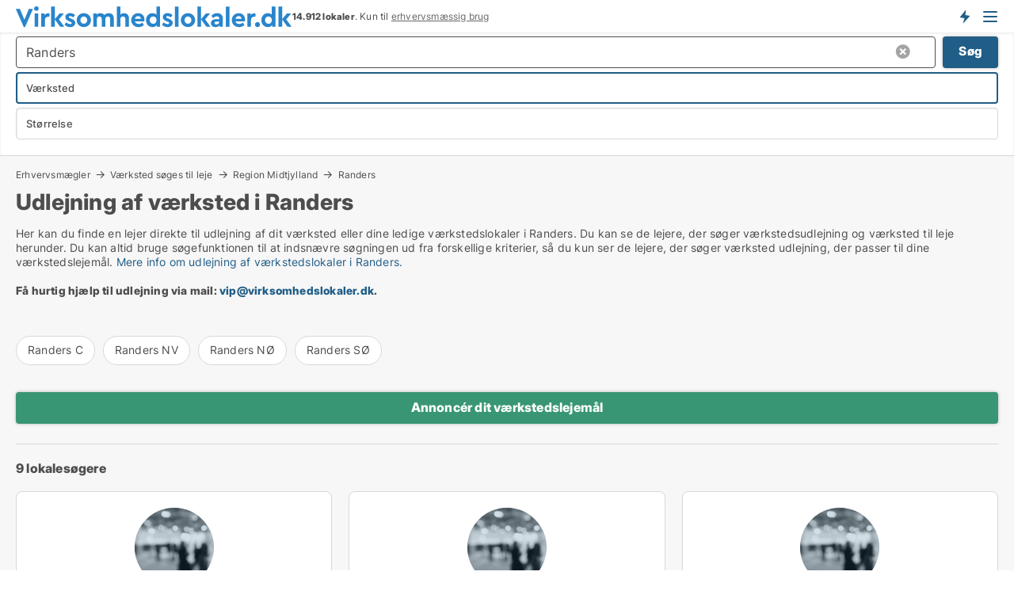

--- FILE ---
content_type: text/html; charset=utf-8
request_url: https://www.virksomhedslokaler.dk/erhvervsmaegler/vaerkstedslokaler/randers?campid=synd-vaerkstedudlejes-randers
body_size: 16118
content:
<!doctype html>
<html lang="da" prefix="og:http://ogp.me/ns#">
<head>
    
<meta charset="UTF-8" />

    <title>Udlejning af værksted i Randers</title>
        <meta name="description" content="Udlejning af værksted. Find en lejer til dine ledige værkstedslokaler i Randers her. Du kan se de lejere, der søger værksted til leje herunder og kontakte dem direkte!" />
        <meta property="fb:app_id" content="1651336384902009" />
        <meta property="og:type" content="website" />
        <meta property="og:image" content="https://www.virksomhedslokaler.dk/media/lvdbre4f/microsoftteams-image.png" />
        <meta property="og:image:secure_url" content="https://www.virksomhedslokaler.dk/media/lvdbre4f/microsoftteams-image.png" />
        <meta property="og:image:alt" content="https://www.virksomhedslokaler.dk/media/lvdbre4f/microsoftteams-image.png" />
        <meta property="og:image:width" content="640" />
        <meta property="og:image:height" content="480" />
        <meta property="og:url" content="https://www.virksomhedslokaler.dk/erhvervsmaegler/vaerkstedslokaler/randers" />
        <meta property="og:title" content="Udlejning af værksted i Randers" />
        <meta property="og:description" content="Udlejning af værksted. Find en lejer til dine ledige værkstedslokaler i Randers her. Du kan se de lejere, der søger værksted til leje herunder og kontakte dem direkte!" />


<link rel="canonical" href="https://www.virksomhedslokaler.dk/erhvervsmaegler/vaerkstedslokaler/randers" />

    <meta name="viewport" content="width=device-width, initial-scale=1, maximum-scale=1" />
    <link rel="shortcut icon" href="/images/favicons/favicon-v.svg" type="image/svg+xml" />

    <link rel="stylesheet" type="text/css" href="/css/Fonts.css?v=l5amzXL23WsuXcoOJpQ2lKe_ukE" />


<link rel="stylesheet" href="/bundles/css/styles.css?v=iaqk8-omr6hC0LYaPyJko_J4MtU" />
<link rel="stylesheet" href="/bundles/css/ie.css?v=eF1J9FJDcBT87G3Du73rGx8U7ws" />

    <link rel="stylesheet" type="text/css" href="/css/Print.css?v=5Dp4GpRlusuVRwtK5iQofvCXFe0" media="print" />
<script>
    window.dataLayer = window.dataLayer || [];
    function gtag() { dataLayer.push(arguments); }
    gtag('consent', 'default', {
        'ad_user_data': 'denied',
        'ad_personalization': 'denied',
        'ad_storage': 'denied',
        'analytics_storage': 'denied'
    });
    gtag('js', new Date());
    gtag('config', 'G-7T8QJMMX4Z');
</script>


<script type="application/ld+json">
{
  "@context": "https://schema.org",
  "@type": "FAQPage",
  "mainEntity": [
    {
      "@type": "Question",
      "acceptedAnswer": {
        "@type": "Answer",
        "text": "Du kan foretage udlejning alle typer erhverv i Randers på Virksomhedslokaler.dk: <a href=\"https://www.virksomhedslokaler.dk/udlejning-af-lokaler/kontorlokaler\">Kontor</a>, <a href=\"https://www.virksomhedslokaler.dk/udlejning-af-lokaler/lagerlokaler\">lager</a>, <a href=\"https://www.virksomhedslokaler.dk/udlejning-af-lokaler/butikslokaler\">butik</a>, <a href=\"https://www.virksomhedslokaler.dk/udlejning-af-lokaler/vaerkstedslokaler\">værksted</a>, <a href=\"https://www.virksomhedslokaler.dk/udlejning-af-lokaler/kliniklokaler\">klinik</a>, <a href=\"https://www.virksomhedslokaler.dk/udlejning-af-lokaler/kontorfaellesskaber\">kontorfællesskab</a> mv. Du kan se de virksomheder der <a href=\"https://www.virksomhedslokaler.dk/udlejning-af-lokaler/randers\">søger lokaler i Randers lige nu på listen herover. <a href=\"https://www.virksomhedslokaler.dk/opret-lokaleannonce\">Klik her for at oprette en annonce for dine erhvervslokaler</a>."
      },
      "name": "Hvilke typer af lokaler kan jeg udleje i Randers?"
    },
    {
      "@type": "Question",
      "acceptedAnswer": {
        "@type": "Answer",
        "text": "Ved udlejning af værksted i Randers er der en række faktorer som du skal være opmærksom på, herunder om du skal bruge erhvervsmægler, udleje via administrator, eller udleje lokalerne selv. Læs mere i guiden til udlejning af ledige lokaler herunder."
      },
      "name": "Hvordan foretager jeg erhvervsudlejning af værksted i Randers?"
    },
    {
      "@type": "Question",
      "acceptedAnswer": {
        "@type": "Answer",
        "text": "De fleste ejendomsselskaber og private udlejere står selv for udlejning af deres ledige lokaler, da det er ganske let. Hvis du vælger at udleje  værksted i Randers uden at bruge erhvervsmægler, er det vigtigt at din lejekontrakt overholder alle regler for erhvervsudlejning, som er beskrevet i erhvervslejeloven (lejeloven for virksomheder). Hvis dine erhvervslejemål udlejes gennem en administrator, kan de sikkert hjælpe med kontrakten. Læs mere i guiden til udlejning af ledige lokaler herunder."
      },
      "name": "Kan jeg udleje værksted i Randers uden en erhvervsmægler?"
    },
    {
      "@type": "Question",
      "acceptedAnswer": {
        "@type": "Answer",
        "text": "Du kan annoncere værksted til leje gratis på Virksomhedslokaler.dk. <a href=\"https://www.virksomhedslokaler.dk/opret-lokaleannonce\">Klik her for at oprette en annonce for dine ledige lokaler</a>. På listen herover kan du se virksomheder der søger udlejning af værksted i Randers lige nu. Klik på overskriften ud for hver virksomhed for at læse mere om hvad de søger."
      },
      "name": "Hvordan kan jeg markedsføre udlejning af værksted i Randers?"
    }
  ]
}
</script>
</head>
<body class="new-popup-layout">
    
    

<header id="header">
    <section>
<a href="https://www.virksomhedslokaler.dk/" class="logo">
                    <img alt="Ledige erhvervslejemål - find dem på Virksomhedslokaler.dk" title="Ledige erhvervslejemål - find dem på Virksomhedslokaler.dk" src="/media/1002/virksomhedslokaler_logo_349x27.svg"  />
                    
                </a>            <div class="post-logo">
                    <ul class="info" id="presentation_info" data-separator="." data-animate="false">
                        <li><span class="show-desktop"><b>14.912</b> lokaler lige nu på <a class="tos-info" href="javascript:void(0)" popup-content-id="6177" data-anchor="tos_mails" style="text-decoration:underline;"><strong>Danmarks store portal for erhvervsudlejning</strong></a></span><span class="show-mobile"><b>14.912 lokaler</b>. Kun til <a class="tos-info" href="javascript:void(0)" popup-content-id="6177" data-anchor="tos_mails" style="text-decoration:underline;">erhvervsmæssig brug</a></span></li>
                    </ul>


            </div>
            <div class="logo-btns">
                <a id="special_product_button" class="special-product-button" onclick="ShowPreAuthPopup('HeaderSpecialButton', 'Popup_FrequencyUserCreation', '', false, '', '');">Få besked om nye lokaler!</a>

                <div class="notification-buttons show-mobile">
                    
<a data-action="user-notifications" data-api="UserNotificationPopup" data-type="Default" class="notification-counter" style="display:none;"
   data-text="Nye lokaler" data-empty-text="Lokaler der passer til din agent">
    <label data-action="label"></label>
    <span class="counter" data-action="counter"></span>
</a>
                </div>


                    <a class="show-menu-button" onclick="ToggleMenu();"></a>
            </div>
        <div id="slide_nav" class="mobile-navi"></div>
    </section>
        <nav>
                <div  data-single-line="">
                    <aside>
<span><a class="show-desktop regular with-nested" onmouseover="this.prevFontColor=this.style.color;this.style.color='#f5870b'" onmouseout="this.style.color=this.prevFontColor" href="https://www.virksomhedslokaler.dk/om-virksomhedslokalerdk">Om Virksomhedslokaler.dk</a><ul class="nested-links"><li><a class="regular" href="https://www.virksomhedslokaler.dk/kontakt">Kontakt os</a></li><li><a class="regular" href="https://www.virksomhedslokaler.dk/medieomtale">Medieomtale</a></li></ul></span><span><a class="bold with-nested" onmouseover="this.prevFontColor=this.style.color;this.style.color='#f5870b'" onmouseout="this.style.color=this.prevFontColor" href="/erhvervslejemaal">Find erhvervslejemål</a><ul class="nested-links"><li><a class="regular" href="https://www.virksomhedslokaler.dk/leje/butikslokaler">Butik til leje</a></li><li><a class="regular" href="https://www.virksomhedslokaler.dk/leje/kontorlokaler">Kontor til leje</a></li><li><a class="regular" href="https://www.virksomhedslokaler.dk/leje/lagerlokaler">Lager til leje</a></li><li><a class="regular" href="https://www.virksomhedslokaler.dk/leje/kontorhoteller">Kontorhotel</a></li><li><a class="regular" href="https://www.virksomhedslokaler.dk/leje/kontorfaellesskaber">Kontorfællesskab</a></li><li><a class="regular" href="https://www.virksomhedslokaler.dk/leje/kliniklokaler">Klinik til leje</a></li><li><a class="regular" href="https://www.virksomhedslokaler.dk/leje/vaerkstedslokaler">Værksted til leje</a></li><li><a class="regular" href="https://www.virksomhedslokaler.dk/leje/restaurantlokaler">Restaurant til leje</a></li><li><a class="regular" href="https://www.virksomhedslokaler.dk/leje/showrooms">Showroom</a></li></ul></span><span><a class="bold with-nested" onmouseover="this.prevFontColor=this.style.color;this.style.color='#f5870b'" onmouseout="this.style.color=this.prevFontColor" href="/erhvervsmaegler">Find lejer</a><ul class="nested-links"><li><a class="regular" href="https://www.virksomhedslokaler.dk/erhvervsmaegler/kontorlokaler">Udlejning af kontor</a></li><li><a class="regular" href="https://www.virksomhedslokaler.dk/erhvervsmaegler/butikslokaler">Udlejning af butik</a></li><li><a class="regular" href="https://www.virksomhedslokaler.dk/erhvervsmaegler/lagerlokaler">Udlejning af lager</a></li><li><a class="regular" href="https://www.virksomhedslokaler.dk/erhvervsmaegler/butikslokaler">Udlejning af klinik</a></li><li><a class="regular" href="https://www.virksomhedslokaler.dk/erhvervsmaegler/showrooms">Udlejning af showroom</a></li><li><a class="regular" href="https://www.virksomhedslokaler.dk/erhvervsmaegler/restaurantlokaler">Udlejning af restaurant</a></li><li><a class="regular" href="https://www.virksomhedslokaler.dk/erhvervsmaegler/vaerkstedslokaler">Udlejning af værksted</a></li></ul></span><span><a class="regular with-nested" onmouseover="this.prevFontColor=this.style.color;this.style.color='#f5870b'" onmouseout="this.style.color=this.prevFontColor" href="https://www.virksomhedslokaler.dk/viden-om">Viden om</a><ul class="nested-links"><li><a class="regular" href="https://www.virksomhedslokaler.dk/erhvervslokaler-spoergsmaal-svar">Spørgsmål og svar om erhvervslokaler</a></li><li><a class="regular" href="https://www.virksomhedslokaler.dk/blogs">Blog</a></li><li><a class="regular" href="https://www.virksomhedslokaler.dk/nyheder">Nyheder</a></li><li><a class="regular" href="https://www.virksomhedslokaler.dk/ejendomsleksikon">Ejendomsleksikon</a></li></ul></span><span><a class="bold with-nested" onmouseover="this.prevFontColor=this.style.color;this.style.color='#f5870b'" onmouseout="this.style.color=this.prevFontColor" href="https://www.virksomhedslokaler.dk/ejendoms-statistik">Data om erhvervslejemål</a><ul class="nested-links"><li><a class="regular" href="https://www.virksomhedslokaler.dk/ejendoms-statistik/lokaler-udvikling">Udviklingen i udbudte lokaler</a></li><li><a class="regular" href="https://www.virksomhedslokaler.dk/ejendoms-statistik/nye-lokaler-udvikling">Udviklingen i nye udbudte lokaler</a></li><li><a class="regular" href="https://www.virksomhedslokaler.dk/ejendoms-statistik/udlejede-lokaler-udvikling">Udviklingen i udlejede lokaler</a></li></ul></span>                        
                    </aside>
                    <aside>
<a class="show-desktop regular" onmouseover="this.prevFontColor=this.style.color;this.style.color='#f5870b'" onmouseout="this.style.color=this.prevFontColor" href="https://www.virksomhedslokaler.dk/create-user-profile">Opret</a><a class="show-mobile bold" onmouseover="this.prevFontColor=this.style.color;this.style.color='#f5870b'" onmouseout="this.style.color=this.prevFontColor" href="https://www.virksomhedslokaler.dk/create-user-profile">Sign up</a><a class="button orange regular plus" onmouseover="this.prevFontColor=this.style.color;this.style.color='#f5870b'" onmouseout="this.style.color=this.prevFontColor" href="https://www.virksomhedslokaler.dk/opret-lokaleannonce">Opret annonce</a>                                <a class="login show-desktop" href="javascript:ShowLoginPopup()">Log ind</a>
                    </aside>
                </div>
        </nav>
    
</header>


    <main id="layout" class=" no-side-bar">
        <div id="container">
            <div id="mainContent">
                
        <h2 class="breadcrumb head empty"></h2>

                <div class="content page-content" id="page_data">
                    
                    





    <div id="page_control" class="page-control">
        

<div class="search-results">
    <div class="top-section" data-extra-top-content="1">
<div class="breadcrumb head" id="simple_bread_crumb"><a href="/erhvervsmaegler" onclick="ClearSearch()" oncontextmenu="ClearSearch()">Erhvervsmægler</a><a href="/erhvervsmaegler/vaerkstedslokaler" onclick="ClearSearch()" oncontextmenu="ClearSearch()">Værksted søges til leje</a><a href="/erhvervsmaegler/vaerkstedslokaler/region-midtjylland" class="Værksted til leje i Region Midtjylland" onclick="ClearSearch()" oncontextmenu="ClearSearch()">Region Midtjylland</a><a href="/erhvervsmaegler/vaerkstedslokaler/randers" class="Værksted til leje i Randers" onclick="ClearSearch()" oncontextmenu="ClearSearch()">Randers</a></div><script type="application/ld+json">
    {
      "@context": "https://schema.org",
      "@type": "BreadcrumbList",
      "itemListElement": [{
        "@type": "ListItem",
        "position": 1,
        "name": "Erhvervsmægler",
        "item": "https://www.virksomhedslokaler.dk/erhvervsmaegler"
      },{
        "@type": "ListItem",
        "position": 2,
        "name": "Værksted søges til leje",
        "item": "https://www.virksomhedslokaler.dk/erhvervsmaegler/vaerkstedslokaler"
      },{
        "@type": "ListItem",
        "position": 3,
        "name": "Region Midtjylland",
        "item": "https://www.virksomhedslokaler.dk/erhvervsmaegler/vaerkstedslokaler/region-midtjylland"
      },{
        "@type": "ListItem",
        "position": 4,
        "name": "Randers",
        "item": "https://www.virksomhedslokaler.dk/erhvervsmaegler/vaerkstedslokaler/randers"
      }]
    }
    </script><h1>Udlejning af værksted i Randers</h1>
        <div class="seo-content">
            <p>Her kan du finde en lejer direkte til udlejning af dit værksted eller dine ledige værkstedslokaler i Randers. Du kan se de lejere, der søger værkstedsudlejning og værksted til leje herunder. Du kan altid bruge søgefunktionen til at indsnævre søgningen ud fra forskellige kriterier, så du kun ser de lejere, der søger værksted udlejning, der passer til dine værkstedslejemål. <a href="#moreinfo" data-anchor="#moreinfo">Mere info om udlejning af værkstedslokaler i Randers.</a><br /><br /><strong>Få hurtig hjælp til udlejning via mail: <a rel="noopener noreferrer" tabindex="-1" href="mailto:vip@virksomhedslokaler.dk" target="_blank" title="mailto:vip@virksomhedslokaler.dk" class="fui-Link ___m14voj0 f3rmtva f1ern45e f1deefiw f1n71otn f1q5o8ev f1h8hb77 f1vxd6vx f1ewtqcl fyind8e f1k6fduh f1w7gpdv fk6fouc fjoy568 figsok6 f1hu3pq6 f11qmguv f19f4twv f1tyq0we f1g0x7ka fhxju0i f1qch9an f1cnd47f fqv5qza f1vmzxwi f1o700av f13mvf36 f9n3di6 f1ids18y fygtlnl f1deo86v f12x56k7 f1iescvh ftqa4ok f50u1b5 fs3pq8b f1hghxdh f1tymzes f1x7u7e9 f1cmlufx f10aw75t fsle3fq"></a><a rel="noopener" tabindex="-1" href="mailto:vip@virksomhedslokaler.dk" target="_blank" class="fui-Link ___m14voj0 f3rmtva f1ern45e f1deefiw f1n71otn f1q5o8ev f1h8hb77 f1vxd6vx f1ewtqcl fyind8e f1k6fduh f1w7gpdv fk6fouc fjoy568 figsok6 f1hu3pq6 f11qmguv f19f4twv f1tyq0we f1g0x7ka fhxju0i f1qch9an f1cnd47f fqv5qza f1vmzxwi f1o700av f13mvf36 f9n3di6 f1ids18y fygtlnl f1deo86v f12x56k7 f1iescvh ftqa4ok f50u1b5 fs3pq8b f1hghxdh f1tymzes f1x7u7e9 f1cmlufx f10aw75t fsle3fq" aria-label="Link vip@virksomhedslokaler.dk">vip@virksomhedslokaler.dk</a>.<br /><br /></strong></p>
        </div>
<div id="search_legend" class="search-legend">
    <div class="show-desktop"></div>
    <div class="show-mobile"></div>
</div>

<div class="scrollable-list" data-behavior="ScrollableList">
    <div>
            <a href="/erhvervsmaegler/vaerkstedslokaler/randers-c">Randers C</a>
            <a href="/erhvervsmaegler/vaerkstedslokaler/randers-nv">Randers NV</a>
            <a href="/erhvervsmaegler/vaerkstedslokaler/randers-noe">Randers NØ</a>
            <a href="/erhvervsmaegler/vaerkstedslokaler/randers-soe">Randers SØ</a>
    </div>
</div></div>



<div class="side-search-criteria" id="side_crit">
    <div class="wrap">
<form action="/Custom/LeftMenu/Process?campid=synd-vaerkstedudlejes-randers&selectedDemandType=1&selectedDemandTypeUrlKey=erhvervsmaegler&seachAdMode=1&estateType=vaerkstedslokaler&regionName=randers&isSearchResultPage=True&nodeId=4296&searchType=FindBuyer" data-ajax="true" method="POST" data-ajax-mode="after" data-ajax-update="#side_crit" data-ajax-failure="alert('An unexpected error occured. Please contact support@mail.virksomhedslokaler.dk');" id="side_crit_form" datavalalert="1">
            <div class="filter ">


                

                    <div class="item  primary">
        <label class="h3" for="side_crit_exp_searchtenant.locationtitle">Hvor ligger dine lokaler? (medtag omkringliggende områder)</label>
                        <div class="box huge" data-criteria="LeftMenu_ZipCodes">
                            

<div data-behavior="ZipContainer" id="LeftMenu_ZipCodes" class="zip-control"
     data-duplicate-big-cities="false"
     data-max-items=""
     data-country=""
     data-max-items-message="Du kan højst vælge  postnumre. "
     data-no-cities-message="&amp;lt;span class=&amp;quot;show-desktop&amp;quot;&amp;gt;Vælg by/postnummer&amp;lt;/span&amp;gt;&amp;lt;span class=&amp;quot;show-mobile&amp;quot;&amp;gt;Område&amp;lt;/span&amp;gt;"
     data-several-cities-message="[amount] postnumre valgt"
     data-counting-label="true"
     data-allow-regions="true"
     data-country-changes-callback="false"
     data-hide-countries="true"
     data-search-countries="true"
     data-placeholder="Skriv by/område..."
     data-use-search-button="true"
     v-bind:class="{ 'has-values': selected.length > 0 }">
    <input type="text" style="display:none;" ref="value" name="LeftMenu_ZipCodes" value="r16" v-bind:value="valueString"
           data-val="false" data-val-required="" />
    <div class="zip-selector search-text-container">
                <a class="search-button" v-on:click="togglePopup()"></a>
            <input type="text" class="txt placeholder-green search-text-input" v-bind:value="filter" v-on:input="filter=$event.target.value" v-on:focus="onFocus()" v-on:blur="onBlur()" v-on:keydown.enter.prevent="onEnter"
                v-bind:placeholder="placeholder" autocomplete="off" />
            <a class="delete-all" v-show="isDeleteAllShown" v-on:click="removeAll()"></a>
                <a class="button search-text-button" v-on:click="search()">Søg</a>
        <div ref="popup" class="popup-container" v-show="visible" style="display:none;">
            <div ref="items" class="ZipCodeContainer custom-scroll">
                <template v-for="item in cities" v-bind:key="item.Id">
                    <span
                          v-bind:title="item.Name" 
                          v-bind:class="{ bold: item.IsRegion && item.ChildIds.length > 0}"
                          v-on:click="toggle(item)">
                        <div class="checkbox-wrapper">
                            <input type="checkbox" v-bind:value="item.Id" v-bind:checked="isItemSelected(item)" v-if="!item.IsRegion || allowRegions" />
                        </div>
                        <span>{{item.Name}}</span>
                    </span>
                    <fieldset v-if="regionMode && item.IsRegion && item.ChildIds.length > 0 && item.ShowChildItems">
                        <a v-on:click="selectVisible" v-show="isSelectAllInPopupVisible" class="link non-link red">Vælg alle herunder</a>
                        <a v-on:click="removeVisible" v-show="isDeleteAllInPopupVisible" class="link non-link red">Slet valgte</a>
                    </fieldset>
                </template>
            </div>
            <div class="btns" v-show="cities.length > 0">
                <a class="button small full-width" v-on:click="onOk()">OK</a>
            </div>
            <div class="tip" v-show="showPopupTip">Scroll ned for at se flere byer</div>
        </div>
    </div>
</div>
                        </div>
                    </div>
        <div class="item secondary" id="estate_type_label">
        <label class="h3" for="side_crit_exp_findbuyer">Hvad kan dine lokaler anvendes til?</label>
            <div class="box large double-popup" data-criteria="LeftMenu_EstateTypes">
                

<div class="EstateTypeContainer" data-behavior="EstateTypeContainer" data-demand-control="LeftMenu_DemandTypeId" data-label-id="estate_type_label" id="LeftMenu_EstateTypes" data-is-lp="false" data-alternative-names="">




<div class="custom-dd" data-custom-dd data-behavior="CustomDropDown" data-max-items=""
     data-default-text="&amp;lt;span class=&amp;quot;show-desktop&amp;quot;&amp;gt;Vælg lokaletype...&amp;lt;/span&amp;gt;&amp;lt;span class=&amp;quot;show-mobile&amp;quot;&amp;gt;Lokaletype&amp;lt;/span&amp;gt;" data-many-text="%amount% typer valgt" data-selected-items-label-preffix="Lokaletype" 
      data-counting-label="true"
     data-hide-checkboxes="false" data-on-change="" data-placeholder="Find typer"
     name="LeftMenu_EstateTypes"
     v-bind:class="{ 'has-values': selected.length > 0 }">
        <div class="select-mimic-button" v-bind:disabled="disabled" v-on:click="togglePopup" v-html="labelText" v-bind:class="{ empty: selected.length === 0, several: selected.length > 1 }" v-bind:data-filters-count="selected.length > 1 ? selected.length : null"></div>
    <div class="popup-container --wrap" style="display:none;" v-show="isShown" ref="popup">
        <div class="scroll custom-scroll">
            <div >
                    <div v-show="isItemVisible('4') && isGroupVisible('')">
                        <span class="checkbox-wrapper custom-cb">
                            <input type="checkbox" name="LeftMenu_EstateTypes" value="4" data-group="" v-model="selected"
                                   v-bind:disabled="disabled || !isAllowed('4')"  
                                   v-bind:data-disabled="!isItemVisible('4')" />
                        </span>
                        <span v-on:click="if (!isAllowed('4')) showMaxItemsMessage()">Butik</span>
                    </div>
                    <div v-show="isItemVisible('25') && isGroupVisible('')">
                        <span class="checkbox-wrapper custom-cb">
                            <input type="checkbox" name="LeftMenu_EstateTypes" value="25" data-group="" v-model="selected"
                                   v-bind:disabled="disabled || !isAllowed('25')"  
                                   v-bind:data-disabled="!isItemVisible('25')" />
                        </span>
                        <span v-on:click="if (!isAllowed('25')) showMaxItemsMessage()">Garage</span>
                    </div>
                    <div v-show="isItemVisible('8') && isGroupVisible('')">
                        <span class="checkbox-wrapper custom-cb">
                            <input type="checkbox" name="LeftMenu_EstateTypes" value="8" data-group="" v-model="selected"
                                   v-bind:disabled="disabled || !isAllowed('8')"  
                                   v-bind:data-disabled="!isItemVisible('8')" />
                        </span>
                        <span v-on:click="if (!isAllowed('8')) showMaxItemsMessage()">Klinik</span>
                    </div>
                    <div v-show="isItemVisible('113') && isGroupVisible('')">
                        <span class="checkbox-wrapper custom-cb">
                            <input type="checkbox" name="LeftMenu_EstateTypes" value="113" data-group="" v-model="selected"
                                   v-bind:disabled="disabled || !isAllowed('113')"  
                                   v-bind:data-disabled="!isItemVisible('113')" />
                        </span>
                        <span v-on:click="if (!isAllowed('113')) showMaxItemsMessage()">Klinikfællesskab</span>
                    </div>
                    <div v-show="isItemVisible('1') && isGroupVisible('')">
                        <span class="checkbox-wrapper custom-cb">
                            <input type="checkbox" name="LeftMenu_EstateTypes" value="1" data-group="" v-model="selected"
                                   v-bind:disabled="disabled || !isAllowed('1')"  
                                   v-bind:data-disabled="!isItemVisible('1')" />
                        </span>
                        <span v-on:click="if (!isAllowed('1')) showMaxItemsMessage()">Kontor</span>
                    </div>
                    <div v-show="isItemVisible('6') && isGroupVisible('')">
                        <span class="checkbox-wrapper custom-cb">
                            <input type="checkbox" name="LeftMenu_EstateTypes" value="6" data-group="" v-model="selected"
                                   v-bind:disabled="disabled || !isAllowed('6')"  
                                   v-bind:data-disabled="!isItemVisible('6')" />
                        </span>
                        <span v-on:click="if (!isAllowed('6')) showMaxItemsMessage()">Kontorfællesskab</span>
                    </div>
                    <div v-show="isItemVisible('111') && isGroupVisible('')">
                        <span class="checkbox-wrapper custom-cb">
                            <input type="checkbox" name="LeftMenu_EstateTypes" value="111" data-group="" v-model="selected"
                                   v-bind:disabled="disabled || !isAllowed('111')"  
                                   v-bind:data-disabled="!isItemVisible('111')" />
                        </span>
                        <span v-on:click="if (!isAllowed('111')) showMaxItemsMessage()">Kontorhotel</span>
                    </div>
                    <div v-show="isItemVisible('2') && isGroupVisible('')">
                        <span class="checkbox-wrapper custom-cb">
                            <input type="checkbox" name="LeftMenu_EstateTypes" value="2" data-group="" v-model="selected"
                                   v-bind:disabled="disabled || !isAllowed('2')"  
                                   v-bind:data-disabled="!isItemVisible('2')" />
                        </span>
                        <span v-on:click="if (!isAllowed('2')) showMaxItemsMessage()">Lager</span>
                    </div>
                    <div v-show="isItemVisible('9') && isGroupVisible('')">
                        <span class="checkbox-wrapper custom-cb">
                            <input type="checkbox" name="LeftMenu_EstateTypes" value="9" data-group="" v-model="selected"
                                   v-bind:disabled="disabled || !isAllowed('9')"  
                                   v-bind:data-disabled="!isItemVisible('9')" />
                        </span>
                        <span v-on:click="if (!isAllowed('9')) showMaxItemsMessage()">Restaurant</span>
                    </div>
                    <div v-show="isItemVisible('12') && isGroupVisible('')">
                        <span class="checkbox-wrapper custom-cb">
                            <input type="checkbox" name="LeftMenu_EstateTypes" value="12" data-group="" v-model="selected"
                                   v-bind:disabled="disabled || !isAllowed('12')"  
                                   v-bind:data-disabled="!isItemVisible('12')" />
                        </span>
                        <span v-on:click="if (!isAllowed('12')) showMaxItemsMessage()">Showroom</span>
                    </div>
                    <div v-show="isItemVisible('11') && isGroupVisible('')">
                        <span class="checkbox-wrapper custom-cb">
                            <input type="checkbox" name="LeftMenu_EstateTypes" value="11" data-group="" v-model="selected"
                                   v-bind:disabled="disabled || !isAllowed('11')"  
                                   v-bind:data-disabled="!isItemVisible('11')" />
                        </span>
                        <span v-on:click="if (!isAllowed('11')) showMaxItemsMessage()">Undervisningslokale</span>
                    </div>
                    <div v-show="isItemVisible('3') && isGroupVisible('')">
                        <span class="checkbox-wrapper custom-cb">
                            <input type="checkbox" name="LeftMenu_EstateTypes" value="3" checked="checked" data-group="" v-model="selected"
                                   v-bind:disabled="disabled || !isAllowed('3')"  
                                   v-bind:data-disabled="!isItemVisible('3')" />
                        </span>
                        <span v-on:click="if (!isAllowed('3')) showMaxItemsMessage()">Værksted</span>
                    </div>
            </div>
        </div>
            <div class="btns">
                <a class="button small full-width" v-on:click="closePopup()">OK</a>
            </div>
    </div>
</div></div>
            </div>
        </div>


                    <div class="item secondary">
        <label class="h3" for="side_crit_exp_searchtenant.sizetitle">Hvor store er dine lokaler?</label>
                        <span class="popup-opener" data-behavior="PopupOpener"><span class="show-desktop">Hvor store er dine lokaler?</span><span class="show-mobile">Størrelse</span></span>
                        <div class="box" data-criteria="LeftMenu_Area" data-preffix="Størrelse">
                            

<div data-behavior="SpanBox" class="span-box slider"
       data-sp-decimal=","
       data-sp-thousand="."
       data-perc-deviation="0"
       data-disable-autofill=""
       data-disable-formatting="false" name="LeftMenu_Area">
        <div class="holder" data-slider data-max="5000" data-postfix="&lt;span&gt;m&lt;sup&gt;2&lt;/sup&gt;&lt;/span&gt;" data-step="10">
            <input ref="fieldTo" data-from type="text" name="LeftMenu_AreaFrom" v-bind:value="resultMin" />
            <input ref="fieldFrom" data-to type="text" name="LeftMenu_AreaTo" v-bind:value="resultMax" />

            <input type="range" min="0" max="5000" step="10" v-model="value1" />
            <input type="range" min="0" max="5000" step="10" v-model="value2" />
            <div class="line">
                <span v-bind:style="{ width: rangeWidth + '%', marginLeft: rangeOffset + '%' }"></span>
            </div>
            <div class="tips">
                <div>
                    <span ref="inputMin" contenteditable="true" v-html="inputMin" v-on:blur="onMinInput" v-on:focus="onMinFocus" v-on:keydown.enter="onKeypressEnter" :class="{ 'editable': true }"></span>
                    <span v-html="postfix"></span>
                </div>
                <div>
                    <span ref="inputMax" contenteditable="true" v-html="inputMax" v-on:blur="onMaxInput" v-on:focus="onMaxFocus" v-on:keydown.enter="onKeypressEnter" :class="{ 'editable': true }"></span>
                    <span v-html="postfix"></span>
                </div>
            </div>
        </div>
</div>
                        </div>
                    </div>







            </div>
            <input id="btnCriteriaUpdated" type="submit" style="display:none;" name="CriteriaUpdated" />
            <input id="btnMoreLocations" type="submit" style="display:none;" name="MoreLocations" />
                <div class="static-filter-buttons show-criteria">
                    <a class="button medium" href="javascript:LeftMenu_ShowSecondaryCriteria()"><span class="text-show">Filtrér søgning</span><span class="text-hide">Søg</span></a>

                </div>
</form>

    </div>
</div>
    
<div id="search_results" class="ads-list-wrapper grid">


        <div class="search-results-controls " id="searchAdListResultControl">
<div class="show-mobile button-space"><a class="button big full-width green " href="javascript:ShowPreAuthPopup(`ButtonToken`,`Popup_Landlord_CreateProfile`,``,true,``,``);">Annoncér dit værkstedslejemål</a></div>
<span class="total-label">9 lokalesøgere</span>        <div class="right-container">
            <div class="show-desktop"><a class="button medium green " href="javascript:ShowPreAuthPopup(`ButtonToken`,`Popup_Landlord_CreateProfile`,``,true,``,``);">Annoncér dit værkstedslejemål</a></div>
        </div>
    </div>

        <ul id="search_result_container" class="search-ads-result col-4">
                <li class="">
                    <div  onclick="Redirect('/udlejning/id/78269', false)">
                        <h4 class="line-clamp line-2">
                            <a href="/udlejning/id/78269" data-no-propagation>
                                Glenn søger værksted til leje i Århus, Randers eller Aalborg
                            </a>
                        </h4>
                            <a class="thumbnail contact-picture no-image" href="/udlejning/id/78269">
                                <img src="/StaticFiles/media/1008/Cache/noimage-searchad_411_Square.webp" alt="Glenn søger værksted til leje i Århus, Randers eller Aalborg" loading="lazy" />
                            </a>
                        
                        <div class="wrap">
                                <div class="text-data line-clamp line-5">
                                    Glenn søger 200-1000 m2 værksted til leje

                                </div>
                                <ul data-action="facts" class="details">
                                        <li>
                                            <strong>Areal:</strong>
                                            <span>200-1000 m<sup>2</sup></span>
                                        </li>
                                </ul>
                        </div>
                        <div class="buttons">
                                        <span class="nowrap font-unfit" data-single-line>
                                                <a data-action="contact-info-78269" href="javascript:ContactSearchAd(78269)" class="button full-width" data-no-propagation>Kontakt lejer</a>
                                        </span>
                        </div>
                        <div data-container class="contact-info" style="display:none;;">
                            <strong>
                                Kontaktinformationer:
                            </strong>
                            <div id="contact_info_holder_78269">
                                
                            </div>
                        </div>
                    </div>
                </li>
                <li class="">
                    <div  onclick="Redirect('/udlejning/id/80716', false)">
                        <h4 class="line-clamp line-2">
                            <a href="/udlejning/id/80716" data-no-propagation>
                                Jeg søger lager, værksted eller garage til leje i Randers
                            </a>
                        </h4>
                            <a class="thumbnail contact-picture no-image" href="/udlejning/id/80716">
                                <img src="/StaticFiles/media/1008/Cache/noimage-searchad_411_Square.webp" alt="Jeg søger lager, værksted eller garage til leje i Randers" loading="lazy" />
                            </a>
                        
                        <div class="wrap">
                                <div class="text-data line-clamp line-5">
                                    Jeg søger 0-100 m2 lager / værksted / garage i Randers C, Randers NV, Randers NØ, Randers SØ til leje

                                </div>
                                <ul data-action="facts" class="details">
                                        <li>
                                            <strong>Areal:</strong>
                                            <span>0-100 m<sup>2</sup></span>
                                        </li>
                                        <li>
                                            <strong>Huslejeudspil:</strong>
                                            <span>3.000 DKK</span>
                                        </li>
                                </ul>
                        </div>
                        <div class="buttons">
                                        <span class="nowrap font-unfit" data-single-line>
                                                <a data-action="contact-info-80716" href="javascript:ContactSearchAd(80716)" class="button full-width" data-no-propagation>Kontakt lejer</a>
                                        </span>
                        </div>
                        <div data-container class="contact-info" style="display:none;;">
                            <strong>
                                Kontaktinformationer:
                            </strong>
                            <div id="contact_info_holder_80716">
                                
                            </div>
                        </div>
                    </div>
                </li>
                <li class="">
                    <div  onclick="Redirect('/udlejning/id/80682', false)">
                        <h4 class="line-clamp line-2">
                            <a href="/udlejning/id/80682" data-no-propagation>
                                Anders søger værksted til leje i Randers
                            </a>
                        </h4>
                            <a class="thumbnail contact-picture no-image" href="/udlejning/id/80682">
                                <img src="/StaticFiles/media/1008/Cache/noimage-searchad_411_Square.webp" alt="Anders søger værksted til leje i Randers" loading="lazy" />
                            </a>
                        
                        <div class="wrap">
                                <div class="text-data line-clamp line-5">
                                    Varme oh wc

                                </div>
                                <ul data-action="facts" class="details">
                                        <li>
                                            <strong>Areal:</strong>
                                            <span>100-300 m<sup>2</sup></span>
                                        </li>
                                        <li>
                                            <strong>Huslejeudspil:</strong>
                                            <span>7.500 DKK</span>
                                        </li>
                                </ul>
                        </div>
                        <div class="buttons">
                                        <span class="nowrap font-unfit" data-single-line>
                                                <a data-action="contact-info-80682" href="javascript:ContactSearchAd(80682)" class="button full-width" data-no-propagation>Kontakt lejer</a>
                                        </span>
                        </div>
                        <div data-container class="contact-info" style="display:none;;">
                            <strong>
                                Kontaktinformationer:
                            </strong>
                            <div id="contact_info_holder_80682">
                                
                            </div>
                        </div>
                    </div>
                </li>
                <li class="">
                    <div  onclick="Redirect('/udlejning/id/79645', false)">
                        <h4 class="line-clamp line-2">
                            <a href="/udlejning/id/79645" data-no-propagation>
                                Secim søger kontor, lager, værksted, kontorfællesskab, undervisningslokale, garage eller kontorhotel til leje i Randers NØ
                            </a>
                        </h4>
                            <a class="thumbnail contact-picture no-image" href="/udlejning/id/79645">
                                <img src="/StaticFiles/media/1008/Cache/noimage-searchad_411_Square.webp" alt="Secim søger kontor, lager, værksted, kontorfællesskab, undervisningslokale, garage eller kontorhotel til leje i Randers NØ" loading="lazy" />
                            </a>
                        
                        <div class="wrap">
                                <div class="text-data line-clamp line-5">
                                    Secim søger 10-400 m2 kontor / lager / værksted / kontorfællesskab / undervisningslokale i Randers NØ til leje

                                </div>
                                <ul data-action="facts" class="details">
                                        <li>
                                            <strong>Areal:</strong>
                                            <span>10-400 m<sup>2</sup></span>
                                        </li>
                                </ul>
                        </div>
                        <div class="buttons">
                                        <span class="nowrap font-unfit" data-single-line>
                                                <a data-action="contact-info-79645" href="javascript:ContactSearchAd(79645)" class="button full-width" data-no-propagation>Kontakt lejer</a>
                                        </span>
                        </div>
                        <div data-container class="contact-info" style="display:none;;">
                            <strong>
                                Kontaktinformationer:
                            </strong>
                            <div id="contact_info_holder_79645">
                                
                            </div>
                        </div>
                    </div>
                </li>
                <li class="">
                    <div  onclick="Redirect('https://www.lokaleportalen.dk/udlejning/id/100609', true)">
                        <h4 class="line-clamp line-2">
                            <a href="https://www.lokaleportalen.dk/udlejning/id/100609" data-no-propagation>
                                Kristian søger lager, værksted eller garage til leje i Randers SØ
                            </a>
                        </h4>
                            <a class="thumbnail contact-picture no-image" href="https://www.lokaleportalen.dk/udlejning/id/100609">
                                <img src="https://www.lokaleportalen.dk/StaticFiles/media/542811/Cache/noimage-searchad_411_Square.webp" alt="Kristian søger lager, værksted eller garage til leje i Randers SØ" loading="lazy" />
                            </a>
                        
                        <div class="wrap">
                                <div class="text-data line-clamp line-5">
                                    Kristian søger 100-500 m2 lager / værksted / garage i Randers SØ til leje

                                </div>
                                <ul data-action="facts" class="details">
                                        <li>
                                            <strong>Areal:</strong>
                                            <span>100-500 m<sup>2</sup></span>
                                        </li>
                                </ul>
                        </div>
                        <div class="buttons">
                                <a href="https://www.lokaleportalen.dk/udlejning/id/100609" class="button full-width" target="_blank">Læs mere</a>
<span class="tip">Stammer fra en ekstern kilde</span>                        </div>
                        <div data-container class="contact-info" style="display:none;;">
                            <strong>
                                Kontaktinformationer:
                            </strong>
                            <div id="contact_info_holder_0">
                                
                            </div>
                        </div>
                    </div>
                </li>
                <li class="">
                    <div  onclick="Redirect('https://www.lokaleportalen.dk/udlejning/id/100559', true)">
                        <h4 class="line-clamp line-2">
                            <a href="https://www.lokaleportalen.dk/udlejning/id/100559" data-no-propagation>
                                Ulla søger lager, værksted eller produktionslokaler til leje i Tjele, Ulstrup eller Langå m.fl.
                            </a>
                        </h4>
                            <a class="thumbnail contact-picture no-image" href="https://www.lokaleportalen.dk/udlejning/id/100559">
                                <img src="https://www.lokaleportalen.dk/StaticFiles/media/542811/Cache/noimage-searchad_411_Square.webp" alt="Ulla søger lager, værksted eller produktionslokaler til leje i Tjele, Ulstrup eller Langå m.fl." loading="lazy" />
                            </a>
                        
                        <div class="wrap">
                                <div class="text-data line-clamp line-5">
                                    Ulla søger 30-100 m2 lager / værksted / produktionslokaler til leje

                                </div>
                                <ul data-action="facts" class="details">
                                        <li>
                                            <strong>Areal:</strong>
                                            <span>30-100 m<sup>2</sup></span>
                                        </li>
                                        <li>
                                            <strong>Huslejeudspil:</strong>
                                            <span>1.500 DKK</span>
                                        </li>
                                </ul>
                        </div>
                        <div class="buttons">
                                <a href="https://www.lokaleportalen.dk/udlejning/id/100559" class="button full-width" target="_blank">Læs mere</a>
<span class="tip">Stammer fra en ekstern kilde</span>                        </div>
                        <div data-container class="contact-info" style="display:none;;">
                            <strong>
                                Kontaktinformationer:
                            </strong>
                            <div id="contact_info_holder_0">
                                
                            </div>
                        </div>
                    </div>
                </li>
                <li class="">
                    <div  onclick="Redirect('https://www.lokaleportalen.dk/udlejning/id/93563', true)">
                        <h4 class="line-clamp line-2">
                            <a href="https://www.lokaleportalen.dk/udlejning/id/93563" data-no-propagation>
                                Sanne søger værksted, klinik, showroom eller garage til leje i Hadsten, Hinnerup eller Harlev J m.fl.
                            </a>
                        </h4>
                            <a class="thumbnail contact-picture no-image" href="https://www.lokaleportalen.dk/udlejning/id/93563">
                                <img src="https://www.lokaleportalen.dk/StaticFiles/media/542811/Cache/noimage-searchad_411_Square.webp" alt="Sanne søger værksted, klinik, showroom eller garage til leje i Hadsten, Hinnerup eller Harlev J m.fl." loading="lazy" />
                            </a>
                        
                        <div class="wrap">
                                <div class="text-data line-clamp line-5">
                                    plads til produktion af kunst

                                </div>
                                <ul data-action="facts" class="details">
                                        <li>
                                            <strong>Areal:</strong>
                                            <span>22-50 m<sup>2</sup></span>
                                        </li>
                                        <li>
                                            <strong>Huslejeudspil:</strong>
                                            <span>2.500 DKK</span>
                                        </li>
                                </ul>
                        </div>
                        <div class="buttons">
                                <a href="https://www.lokaleportalen.dk/udlejning/id/93563" class="button full-width" target="_blank">Læs mere</a>
<span class="tip">Stammer fra en ekstern kilde</span>                        </div>
                        <div data-container class="contact-info" style="display:none;;">
                            <strong>
                                Kontaktinformationer:
                            </strong>
                            <div id="contact_info_holder_0">
                                
                            </div>
                        </div>
                    </div>
                </li>
                <li class="">
                    <div  onclick="Redirect('https://www.lokaleportalen.dk/udlejning/id/96224', true)">
                        <h4 class="line-clamp line-2">
                            <a href="https://www.lokaleportalen.dk/udlejning/id/96224" data-no-propagation>
                                Sean søger lager, værksted eller produktionslokaler til leje i Randers C, Randers NV eller Randers NØ
                            </a>
                        </h4>
                            <a class="thumbnail contact-picture no-image" href="https://www.lokaleportalen.dk/udlejning/id/96224">
                                <img src="https://www.lokaleportalen.dk/StaticFiles/media/542811/Cache/noimage-searchad_411_Square.webp" alt="Sean søger lager, værksted eller produktionslokaler til leje i Randers C, Randers NV eller Randers NØ" loading="lazy" />
                            </a>
                        
                        <div class="wrap">
                                <div class="text-data line-clamp line-5">
                                    Sean søger 0-300 m2 lager / værksted / produktionslokaler i Randers C, Randers NV, Randers NØ til leje

                                </div>
                                <ul data-action="facts" class="details">
                                        <li>
                                            <strong>Areal:</strong>
                                            <span>0-300 m<sup>2</sup></span>
                                        </li>
                                        <li>
                                            <strong>Huslejeudspil:</strong>
                                            <span>3.000 DKK</span>
                                        </li>
                                </ul>
                        </div>
                        <div class="buttons">
                                <a href="https://www.lokaleportalen.dk/udlejning/id/96224" class="button full-width" target="_blank">Læs mere</a>
<span class="tip">Stammer fra en ekstern kilde</span>                        </div>
                        <div data-container class="contact-info" style="display:none;;">
                            <strong>
                                Kontaktinformationer:
                            </strong>
                            <div id="contact_info_holder_0">
                                
                            </div>
                        </div>
                    </div>
                </li>
                <li class="">
                    <div  onclick="Redirect('https://www.lokaleportalen.dk/udlejning/id/99890', true)">
                        <h4 class="line-clamp line-2">
                            <a href="https://www.lokaleportalen.dk/udlejning/id/99890" data-no-propagation>
                                Holger søger værksted eller produktionslokaler til leje i Hadsten, Rønde eller Hornslet m.fl.
                            </a>
                        </h4>
                            <a class="thumbnail contact-picture no-image" href="https://www.lokaleportalen.dk/udlejning/id/99890">
                                <img src="https://www.lokaleportalen.dk/StaticFiles/media/542811/Cache/noimage-searchad_411_Square.webp" alt="Holger søger værksted eller produktionslokaler til leje i Hadsten, Rønde eller Hornslet m.fl." loading="lazy" />
                            </a>
                        
                        <div class="wrap">
                                <div class="text-data line-clamp line-5">
                                    Værksted + Lager

                                </div>
                                <ul data-action="facts" class="details">
                                        <li>
                                            <strong>Areal:</strong>
                                            <span>80-300 m<sup>2</sup></span>
                                        </li>
                                        <li>
                                            <strong>Huslejeudspil:</strong>
                                            <span>5.000 DKK</span>
                                        </li>
                                </ul>
                        </div>
                        <div class="buttons">
                                <a href="https://www.lokaleportalen.dk/udlejning/id/99890" class="button full-width" target="_blank">Læs mere</a>
<span class="tip">Stammer fra en ekstern kilde</span>                        </div>
                        <div data-container class="contact-info" style="display:none;;">
                            <strong>
                                Kontaktinformationer:
                            </strong>
                            <div id="contact_info_holder_0">
                                
                            </div>
                        </div>
                    </div>
                </li>
                    <li class="empty"></li>
                    <li class="empty"></li>
                    <li class="empty"></li>
        </ul>

    

    <br />
    <div class="clear"></div>

</div>



    <div class="clear"></div>
</div>

    </div>

                            <div id="faqItem" data-page-faq-content="1" class="bottom-faq collapsible-blocks  with-title">
                                
<h2>Ofte stillede spørgsmål</h2>    <label>
        <input type="checkbox" name="faq" value="0" data-behavior="Radio" />
        <h4>Hvilke typer af lokaler kan jeg udleje i Randers?</h4>
        <div>Du kan foretage udlejning alle typer erhverv i Randers på Virksomhedslokaler.dk: <a href="https://www.virksomhedslokaler.dk/udlejning-af-lokaler/kontorlokaler">Kontor</a>, <a href="https://www.virksomhedslokaler.dk/udlejning-af-lokaler/lagerlokaler">lager</a>, <a href="https://www.virksomhedslokaler.dk/udlejning-af-lokaler/butikslokaler">butik</a>, <a href="https://www.virksomhedslokaler.dk/udlejning-af-lokaler/vaerkstedslokaler">værksted</a>, <a href="https://www.virksomhedslokaler.dk/udlejning-af-lokaler/kliniklokaler">klinik</a>, <a href="https://www.virksomhedslokaler.dk/udlejning-af-lokaler/kontorfaellesskaber">kontorfællesskab</a> mv. Du kan se de virksomheder der <a href="https://www.virksomhedslokaler.dk/udlejning-af-lokaler/randers">søger lokaler i Randers lige nu på listen herover. <a href="https://www.virksomhedslokaler.dk/opret-lokaleannonce">Klik her for at oprette en annonce for dine erhvervslokaler</a>.</div>
    </label>
    <label>
        <input type="checkbox" name="faq" value="1" data-behavior="Radio" />
        <h4>Hvordan foretager jeg erhvervsudlejning af værksted i Randers?</h4>
        <div>Ved udlejning af værksted i Randers er der en række faktorer som du skal være opmærksom på, herunder om du skal bruge erhvervsmægler, udleje via administrator, eller udleje lokalerne selv. Læs mere i guiden til udlejning af ledige lokaler herunder.</div>
    </label>
    <label>
        <input type="checkbox" name="faq" value="2" data-behavior="Radio" />
        <h4>Kan jeg udleje værksted i Randers uden en erhvervsmægler?</h4>
        <div>De fleste ejendomsselskaber og private udlejere står selv for udlejning af deres ledige lokaler, da det er ganske let. Hvis du vælger at udleje  værksted i Randers uden at bruge erhvervsmægler, er det vigtigt at din lejekontrakt overholder alle regler for erhvervsudlejning, som er beskrevet i erhvervslejeloven (lejeloven for virksomheder). Hvis dine erhvervslejemål udlejes gennem en administrator, kan de sikkert hjælpe med kontrakten. Læs mere i guiden til udlejning af ledige lokaler herunder.</div>
    </label>
    <label>
        <input type="checkbox" name="faq" value="3" data-behavior="Radio" />
        <h4>Hvordan kan jeg markedsføre udlejning af værksted i Randers?</h4>
        <div>Du kan annoncere værksted til leje gratis på Virksomhedslokaler.dk. <a href="https://www.virksomhedslokaler.dk/opret-lokaleannonce">Klik her for at oprette en annonce for dine ledige lokaler</a>. På listen herover kan du se virksomheder der søger udlejning af værksted i Randers lige nu. Klik på overskriften ud for hver virksomhed for at læse mere om hvad de søger.</div>
    </label>

                            </div>
                        <div data-extra-custom-page-content="1">
                            
                        </div>
<div class="bottom-seo" id="moreinfo">
        <div class="anchor-tabs overflow-scroll hidden-scroll" data-behavior="DragScroll">
            <ul data-behavior="AnchorTabs">
                    <li data-target="guide_udlejning_af_vaerksted_i_randers">
                        <a href="#guide_udlejning_af_vaerksted_i_randers">
                            Guide: Udlejning af værksted i Randers 
                        </a>                        
                    </li>
                    <li data-target="1_du_skal_reagere_hurtigt_naar_du_faar_en_opsigelse_af_dine_vaerkstedslokaler">
                        <a href="#1_du_skal_reagere_hurtigt_naar_du_faar_en_opsigelse_af_dine_vaerkstedslokaler">
                            1. Du skal reagere hurtigt når du får en opsigelse af dine værkstedslokaler
                        </a>                        
                    </li>
                    <li data-target="2_lav_en_gennemgang_af_dine_vaerkstedslokaler_til_leje">
                        <a href="#2_lav_en_gennemgang_af_dine_vaerkstedslokaler_til_leje">
                            2. Lav en gennemgang af dine værkstedslokaler til leje
                        </a>                        
                    </li>
                    <li data-target="3_lav_en_profil_af_din_kommende_lejer">
                        <a href="#3_lav_en_profil_af_din_kommende_lejer">
                            3. Lav en profil af din kommende lejer
                        </a>                        
                    </li>
                    <li data-target="4_beskriv_dit_vaerkstedslejemaal_i_en_salgsopstilling">
                        <a href="#4_beskriv_dit_vaerkstedslejemaal_i_en_salgsopstilling">
                            4. Beskriv dit værkstedslejemål i en salgsopstilling
                        </a>                        
                    </li>
                    <li data-target="5_find_ud_af_om_du_vil_bruge_en_erhvervsmaegler_i_randers">
                        <a href="#5_find_ud_af_om_du_vil_bruge_en_erhvervsmaegler_i_randers">
                            5. Find ud af om du vil bruge en erhvervsmægler i Randers 
                        </a>                        
                    </li>
                    <li data-target="6_markedsfoer_dit_vaerkstedslejemaal">
                        <a href="#6_markedsfoer_dit_vaerkstedslejemaal">
                            6. Markedsfør dit værkstedslejemål
                        </a>                        
                    </li>
                    <li data-target="tag_direkte_kontakt_til_de_virksomheder_der_soeger_vaerkstedslokaler">
                        <a href="#tag_direkte_kontakt_til_de_virksomheder_der_soeger_vaerkstedslokaler">
                            Tag direkte kontakt til de virksomheder, der søger værkstedslokaler
                        </a>                        
                    </li>
                    <li data-target="brug_dit_netvaerk_til_at_finde_en_lejer">
                        <a href="#brug_dit_netvaerk_til_at_finde_en_lejer">
                            Brug dit netværk til at finde en lejer
                        </a>                        
                    </li>
                    <li data-target="brug_sociale_medier">
                        <a href="#brug_sociale_medier">
                            Brug sociale medier
                        </a>                        
                    </li>
                    <li data-target="7_fremvis_vaerkstedslejemaalet">
                        <a href="#7_fremvis_vaerkstedslejemaalet">
                            7. Fremvis værkstedslejemålet
                        </a>                        
                    </li>
                    <li data-target="8_tjek_lejeren_ud">
                        <a href="#8_tjek_lejeren_ud">
                            8. Tjek lejeren ud
                        </a>                        
                    </li>
                    <li data-target="9_underskriv_lejekontrakten">
                        <a href="#9_underskriv_lejekontrakten">
                            9. Underskriv lejekontrakten
                        </a>                        
                    </li>
                    <li data-target="10_hold_oeje_med_dit_vaerksted">
                        <a href="#10_hold_oeje_med_dit_vaerksted">
                            10. Hold øje med dit værksted
                        </a>                        
                    </li>
            </ul>
        </div>
    <div class="text-content">
        
        <div class="bottom"><div><p>Virksomhedslokaler.dk er Danmarks store portal for udlejning af værkstedslokaler, produktionslokaler, udlejning af erhvervslokaler og udlejning af lokaler på markedet. Vi benyttes af mange virksomheder, der søger værkstedslokaler til leje.</p><p>Vi benyttes flittigt af mæglere og erhvervsmæglere i Randers, men du er velkommen til at tage direkte kontakt til virksomhederne i vores database med henblik på udlejning af dine værkstedslokaler og lokaler, selv om du ikke benytter vurdering og rådgivning fra en rådgiver, mægler eller erhvervsmægler i Randers.<br /><br />Hvis du har ledige lokaler til leje, ledige erhvervslejemål, lejemål, erhvervslejemål, erhvervsejendomme, investeringsejendomme, udlejningsejendomme, ejendomme og erhvervslokaler eller lokaler til udlejning er du kommet til det rigtige sted.</p></div><h2 id="guide_udlejning_af_vaerksted_i_randers" data-anchor>Guide: Udlejning af værksted i Randers </h2><div><p>Når du som ejendomsselskab, privat udlejer eller virksomhed i Randers skal udleje dine ledige værkstedslokaler er det vigtigt, at du gør det struktureret og tager højde for en række forhold. På den måde undgår du at stå i en situation, hvor du ikke kan få udlejet dine lokaler til leje, eller hvor du ikke får den leje som du havde forventet.</p><p>Vi har udviklet denne guide til, hvordan du hurtigst og bedst muligt gennemfører udlejning af værksted.</p></div><h2 id="1_du_skal_reagere_hurtigt_naar_du_faar_en_opsigelse_af_dine_vaerkstedslokaler" data-anchor><strong>1. Du skal reagere hurtigt når du får en opsigelse af dine værkstedslokaler</strong></h2><div><p>Når din eksisterende lejer opsiger sit lejemål, har du som udlejer oftest minimum 3 måneder til at finde en ny lejer. Dette kan dog variere fra sted til sted, og derfor er det vigtigt at du tjekker din lejekontrakt, så du er sikker på hvor lang tid du har, inden du ikke længere modtager husleje.</p><p>Når du får en opsigelse, skal du derfor reagere hurtigt ved at sætte dit værksted til leje igen. Udlejning af lokaler, går nemlig ikke nødvendigvis hurtigt. Dette betyder ikke, at du skal leje dine lokaler ud til den første mulige lejer, men at du skal sætte dig godt ind i markedet, så du ved hvilken type lejer du skal søge, og hvilken pris du kan forvente at få for dine lokaler.</p><p>Mange erhvervsudlejere venter alt for lang tid med at gå i gang med udlejningsprocessen. Det ender med at koste udlejerne mange penge, fordi man ender med at have tomme lokaler, som man ikke får den månedlige leje for.</p></div><h2 id="2_lav_en_gennemgang_af_dine_vaerkstedslokaler_til_leje" data-anchor><strong>2. Lav en gennemgang af dine værkstedslokaler til leje</strong></h2><div><p>Det er vigtigt, at du starter med at sætter dig godt ind i hvilken type værkstedslokaler du har. Hvad er størrelsen på lokalerne, og hvor mange værkstedslokaler er der?</p><p>Det er også vigtigt at du overvejer hvilke services og faciliteter du kan tilbyde. Er der mødefaciliteter, mødelokaler kantine, parkering, værkstedhaller, opbevaring, depotrum, værkstedrum, produktionshaller, garager eller andet som kan være interessant for lejerne? Hvis du kan tilbyde noget som virksomhederne ikke kan finde andre steder, er det en fordel.</p><p>Det er ligeledes vigtigt at du gennemgår lejemålet og sørger for, at det fremstår lækkert og indbydende. Husk at lejerne vil have glæde af at leje et værksted der er velholdt og indbydende.</p><p>Når du har styr på ovenstående, kan du begynde at tænke over hvordan du vil prissætte dine værkstedslokaler. Her er det vigtigt at du tager højde for en række forhold som f.eks. størrelse, beliggenhed, services og faciliteter. Du skal også være opmærksom på, hvad der er standard i markedet, så du ikke prissætter dig selv ud af markedet. På <u>Virksomhedslokaler.dk</u> kan du altid se hvad lignende værkstedslokaler koster.</p></div><h2 id="3_lav_en_profil_af_din_kommende_lejer" data-anchor><strong>3. Lav en profil af din kommende lejer</strong></h2><div><p>Når du har analyseret dit lejemål og dets fordele, kan du begynde at tænke over hvilken type virksomheder der vil have glæde af at leje dine værkstedslokaler. Hvilke brancher passer bedst til din beliggenhed? Hvilke størrelser af virksomheder vil have glæde af dine faciliteter? Og hvilke services vil de sætte pris på?</p><p>Som udlejer tjener du dine penge igennem langvarige udlejninger. Det er meget dyrt at have lejere i kortere tid. Desto bedre du er til at lave en profil af din ideelle lejer, desto større chance er der for, at du finder den rigtige lejer, der bliver i mange år.</p><p>Forudsætningen for at tjene mange penge som udlejer er nemlig, at man har en lejer igennem mange år. Det betyder at man både skal finde den rigtige lejere (som passer godt til lokalerne), men også skal finde en succesfuld virksomhed som lejer, som vil kunne betale husleje i forhåbentlig mange år.</p></div><h2 id="4_beskriv_dit_vaerkstedslejemaal_i_en_salgsopstilling" data-anchor><strong>4. Beskriv dit værkstedslejemål i en salgsopstilling</strong></h2><div><p>Nu er du klar til at lave en salgsopstilling. Formålet med salgsopstillingen er at skabe et overblik over lejemålet vinklet i forhold til hvilke lejere du ønsker at få ind i lejemålet.</p><p>Salgsopstillingen skal bl.a. indeholde data om areal, beliggenhed, type, pris, årlige omkostninger, øvrige forhold.</p><p>Salgsopstillingen skal også indeholde en fyldig beskrivelse af lejemål samt fotos.</p></div><h2 id="5_find_ud_af_om_du_vil_bruge_en_erhvervsmaegler_i_randers" data-anchor><strong>5. Find ud af om du vil bruge en erhvervsmægler i Randers </strong></h2><div><p>De fleste ejendomsselskaber og private udlejere står selv for udlejningen af deres værkstedslejemål, da det er meget let. Men der er mulighed for at bruge en erhvervsmægler i Randers, der er specialiseret i at udleje værkstedslokaler.</p><div class="content-item"><h3><strong>Erhvervsmægleren i Randers kan hjælpe dig med</strong></h3><p>-De laver en salgsopstilling og vurdering</p><p>-De finder potentielle lejere</p><p>-De laver en lejeaftale</p><p>-De står for al kontakt med lejer og med rådgivning om den optimale lejer</p><p>-De sørger for at lejemålet bliver lejet ud</p><p>Det kan være en fordel at anvende en erhvervsmægler i Randers da de kan have et større netværk og dermed kan finde flere potentielle lejere. De står også for al kontakt med lejerne og sørger for at lejemålet bliver lejet ud. En erhvervsmægler koster typisk et gebyr på 10-15% af det første års leje.</p></div><div class="content-item"><h3><strong>Mange dårlige erfaringer med erhvervsmæglere:</strong></h3><p>Mange ejendomsselskaber og private udlejere, har dårlige erfaringer med mæglere. De oplever nemlig at erhvervsmægleren ikke arbejder særlig hårdt med udlejningen af lejemålet efter at erhvervsmægleren først har fået værkstedslejemålet i kommission. Hvis man vælger en erhvervsmægler, skal man være rigtig opmærksom på, hvordan og hvor meget erhvervsmægleren arbejder med udlejningen af værkstedet.</p><p>En anden grund til at mange ejendomsselskaber og private udlejere har dårlige erfaringer med erhvervsmæglere, er at der er mange useriøse erhvervsmæglere på markedet. De useriøse erhvervsmæglere opkræver markedsføringsgebyr for deres ydelser, men leverer ikke den forventede service. De useriøse erhvervsmæglere giver ofte ejendomsselskaber og private udlejere falske forhåbninger om hurtig udlejning for at få kontrakten på udlejning af ejendomme, erhvervsejendomme og investeringsejendomme.</p></div><div class="content-item"><h3><strong>Giv ikke erhvervsmægleren lejemålet i enekommission</strong></h3><p>Hvis du vælger at arbejde sammen med en erhvervsmægler. er det vigtigt at du ikke giver erhvervsmægleret værkstedslejemålet i enekommission. Hvis erhvervsmægleren ikke har lejemålet i enekommission, tjener erhvervsmægleren kun penge, hvis erhvervsmægleren lejer lejemålet ud. Dermed kan du selv arbejde med udlejning af lejemålet samtidigt med erhvervsmægleren – og betaler ikke penge til erhvervsmægleren hvis du selv finder en lejer</p><p>Hvis du ikke giver erhvervsmægleren sagen i enekommission, kan du også lade flere forskellige erhvervsmæglere arbejde med udlejningen af lejemålet. På den måde kan du være sikker på, at flere mennesker ser dit lejemål og dermed øger chancerne for at finde en lejer.</p></div><div class="content-item"><h3><strong>Betal ikke markedsføringsbidrag til erhvervsmægleren</strong></h3><p>Mange erhvervsmæglere opkræver et større markedsføringsbidrag, som en del af deres aftale. Hvis en mægler, som vil være din rådgiver, vil opkræve et markedsføringsbidrag, er det et dårligt tegn på at han ikke har adgang til relevante lejere til dit lejemål. Du bør derfor aldrig betale et markedsføringsbidrag til en erhvervsmægler.</p></div></div><h2 id="6_markedsfoer_dit_vaerkstedslejemaal" data-anchor><strong>6. Markedsfør dit værkstedslejemål</strong></h2><div><p>Nu er du klar til at starte markedsføringen af dine lokaler. Her er den oplagte proces</p><div class="content-item"><h3><strong>Annoncér dine lokaler på Virksomhedslokaler.dk</strong></h3><p>Det er meget vigtigt at du laver en god annonce, der beskriver dine lokaler og dine kontaktoplysninger klart og tydeligt. Husk at få taget nogle gode billeder af dine lokaler, så lejerne kan se hvad de lejer.</p><p><a href="/opret-lokaleannonce"><u>Du lægger din annonce direkte op her på Virksomhedslokaler.dk</u></a>, som er Danmarks store portal for ledige erhvervslokaler. Virksomhedslokaler.dk benyttes af næsten alle virksomheder, der er på jagt efter nye lokaler. Ved at annoncere dine lokaler på Virksomhedslokaler.dk, eksponerer du med andre ord værkstedslokalerne for en stor del af de virksomheder, der leder efter lokaler på et givent tidspunkt.</p></div></div><h2 id="tag_direkte_kontakt_til_de_virksomheder_der_soeger_vaerkstedslokaler" data-anchor><strong>Tag direkte kontakt til de virksomheder, der søger værkstedslokaler</strong></h2><div><p>Du kan også tage <a href="/udlejning"><u>direkte kontakt til de virksomheder, der søger nye værkstedslokaler</u>.</a> Mange af disse virksomheder beskriver nemlig deres ønsker på Virksomhedslokaler.dk. Du kan søge direkte i kartoteket efter lejere og tage direkte kontakt til de virksomheder, der søger lokaler, der minder om dine værkstedslokaler og invitere dem til en fremvisning.</p></div><h2 id="brug_dit_netvaerk_til_at_finde_en_lejer" data-anchor><strong>Brug dit netværk til at finde en lejer</strong></h2><div><p>Mange virksomheder finder deres nye lokaler gennem netværk og personlige kontakter. Så hvis du kender nogen, der leder efter nye lokaler, så tag fat i dem og fortæl dem om dine værkstedslokaler. Måske kan I indgå en aftale.</p></div><h2 id="brug_sociale_medier" data-anchor><strong>Brug sociale medier</strong></h2><div><p>Sociale medier er en oplagt mulighed for at nå ud til mange potentielle lejere på en gang. Lav en annonce på Facebook eller andre sociale medier, så flere kan se dine lokaler.</p></div><h2 id="7_fremvis_vaerkstedslejemaalet" data-anchor><strong>7. Fremvis værkstedslejemålet</strong></h2><div><p>Nu begynder det at strømme ind med interesserede lejere. Når du fremviser værkstedslejemålet, så sørg for at have en mental liste med spørgsmål, så du kan finde ud af, om de er det rigtige match til dine lokaler. Husk at giv lejerne tid til at se sig omkring og stille spørgsmål. Husk også at være åben i forhold til forhandling om pris og i forhold til de potentielle lejeres ønsker.</p></div><h2 id="8_tjek_lejeren_ud" data-anchor><strong>8. Tjek lejeren ud</strong></h2><div><p>Når du har fundet en lejer, som du tænker, du vil leje dit værksted ud til, er det meget vigtigt at du tjekker lejeren ud. Det vigtigste er du undersøger lejerens økonomiske forhold. Du kan let trække lejerens regnskaber via offentlige databaser. Det er også vigtigt at du bruger din mavefornemmelse. Det kan nemlig blive meget dyrt at leje lokaler ud til den forkerte lejer.</p></div><h2 id="9_underskriv_lejekontrakten" data-anchor><strong>9. Underskriv lejekontrakten</strong></h2><div><p>Når du har undersøgt lejeren og er sikker på, at alt er i orden, så er det tid til at underskrive lejekontrakten. Husk at få lejekontrakten tjekket af en advokat, så du er sikker på, at den er i orden. Lejekontrakten skal blandt andet indeholde information om lejen, depositum, bindingsperiode, anvendelsesområder, forventede omkostninger, vedligeholdelse og fremleje.</p></div><h2 id="10_hold_oeje_med_dit_vaerksted" data-anchor><strong>10. Hold øje med dit værksted</strong></h2><div><p>Selvom du har underskrevet en lejekontrakt med en lejer, så er det ikke ensbetydende med, at du ikke længere skal holde øje med dine værkstedslokaler. Du skal stadigvæk følge med i, hvordan det bliver vedligeholdt, og om der sker skader og om lejeren i det hele taget behandler din ejendom ordentligt og fair.</p><p> </p></div></div>
    </div>

</div><div class="seo-links-content" data-extra-bottom-content="1"><h2>Populære søgninger</h2>
            <div>
                <a href="/erhvervsmaegler/vaerkstedslokaler/randers-c" title="Udlejning af værksted  i  Randers C">Udlejning af værksted  i  Randers C</a>
            </div>
            <div>
                <a href="/erhvervsmaegler/vaerkstedslokaler/randers-nv" title="Udlejning af værksted  i  Randers NV">Udlejning af værksted  i  Randers NV</a>
            </div>
            <div>
                <a href="/erhvervsmaegler/vaerkstedslokaler/randers-noe" title="Udlejning af værksted  i  Randers NØ">Udlejning af værksted  i  Randers NØ</a>
            </div>
            <div>
                <a href="/erhvervsmaegler/vaerkstedslokaler/randers-soe" title="Udlejning af værksted  i  Randers SØ">Udlejning af værksted  i  Randers SØ</a>
            </div>
<a class="show-mobile show-all-link" onclick="$('[data-extra-bottom-content]').addClass('show-all')">Se alle populære søgninger</a></div>                </div>
            </div>
        </div>
    </main>
    
<footer id="footer">

<div class="newsletter-form" id="newsletter_form_holder">
        <fieldset class="body">
                    <div class="text">
<h3>Tilmeld dig vores nyhedsbrev</h3><p>Jeg vil gerne modtage nyhedsbreve fra Virksomhedslokaler.dk.</p>                    </div>
            
<form action="/Custom/NewsletterSubscriptionForm/Save?campid=synd-vaerkstedudlejes-randers&selectedDemandType=1&selectedDemandTypeUrlKey=erhvervsmaegler&seachAdMode=1&estateType=vaerkstedslokaler&regionName=randers&isSearchResultPage=True&referrer=%2ferhvervsmaegler%2fvaerkstedslokaler%2franders%3fcampid%3dsynd-vaerkstedudlejes-randers" data-ajax="true" method="POST" data-ajax-mode="replace-with" data-ajax-update="#newsletter_form_holder" data-ajax-failure="alert('An unexpected error occured. Please contact support@mail.virksomhedslokaler.dk');" data-ajax-begin="LoadingPanel.Show();" data-ajax-complete="LoadingPanel.Hide();" datavalalert="1">
                <ul class="flex-box">
                    <li>
                        

<div class="custom-field">
    <input id="custom-field-input"
           type="text"
           
           class="big"
           placeholder=" "
           name="Email"
           data-val="true"
           data-val-required="Email skal udfyldes"
           data-val-regex-pattern="^([ ]&#x2B;)?([a-zA-Z0-9]([a-zA-Z\d_\-\.]&#x2B;)?)@((\[[0-9]{1,3}\.[0-9]{1,3}\.[0-9]{1,3}\.)|(([a-zA-Z0-9\-]&#x2B;\.)&#x2B;))([a-zA-Z]{2,15}|[0-9]{1,3})(\]?)([ ]&#x2B;)?$"
           data-val-regex="Emailadressen er ikke korrekt" />
    <label for="custom-field-input-label">
        Email
    </label>
</div>
                    </li>
                    <li class="buttons">
                        <input type="hidden" name="FooterMode" value="value" />
                        <input type="submit" class="button big" value="OK" />
                    </li>
                </ul>
</form>
        </fieldset>
</div>

        <div class="body">

        </div>

        <div class="gray-box">
                <div>
                    <h6>Kontakt</h6><div>Virksomhedslokaler.dk <br>Mynstersvej 3, Frederiksberg<br><a href="mailto:support@virksomhedslokaler.dk">support@virksomhedslokaler.dk</a><br>CVR: 29605610</a><br></a><br>Via servicen kan søgere og udbydere finde hinanden. Som ny søger koster opgradering 19 kr. for den første dag og herefter 689kr. per 7 dage i løbende abonnement. Der er ingen binding.</div>
                </div>
                <div>
                    <h6>Vigtige genveje</h6><a class="link regular" href="https://www.virksomhedslokaler.dk/om-virksomhedslokalerdk">Om os</a><br/><a class="link regular" href="https://www.virksomhedslokaler.dk/kontakt">Kontakt</a><br/><a class="link regular" href="https://www.virksomhedslokaler.dk/vilkaar">Vilkår</a><br/><a class="link regular" href="https://www.virksomhedslokaler.dk/vilkaar#abbvilkaar" data-anchor="tos_payment_header">Abonnementsvilkår</a><br/><a class="link regular" href="https://www.virksomhedslokaler.dk/privacy">Persondatapolitik</a><br/><a class="link regular" href="https://www.virksomhedslokaler.dk/cookie-policy-and-terms">Cookiepolitik</a><br/><a class="link regular" href="https://www.virksomhedslokaler.dk/nyheder">Nyheder</a><br/><a class="link regular" href="https://www.virksomhedslokaler.dk/blogs">Blog</a><br/><a class="link regular" href="https://www.virksomhedslokaler.dk/erhvervslokaler-spoergsmaal-svar">Spørgsmål og svar om erhvervslokaler</a><br/><a class="link regular" href="https://www.virksomhedslokaler.dk/ejendomsleksikon">Ejendomsleksikon</a><br/><a class="link regular" href="https://www.virksomhedslokaler.dk/ejendoms-statistik">Ejendomsstatistik</a><br/><a class="link regular" href="/sitemap-information">Info om erhvervslokaler</a><br/><a class="link regular" href="https://www.virksomhedslokaler.dk/ledige-erhvervslejemaal">Sitemap</a>
                </div>
                <div>
                    <h6>Populære søgninger</h6><a class="link regular" href="https://www.virksomhedslokaler.dk/leje/lagerlokaler/region-sjaelland">Lager til leje Sjælland</a><br/><a class="link regular" href="https://www.virksomhedslokaler.dk/erhvervslejemaal/aalborg">Erhvervslejemål Aalborg</a><br/><a class="link regular" href="https://www.virksomhedslokaler.dk/erhvervslejemaal/aarhus">Erhvervslejemål Århus</a><br/><a class="link regular" href="https://www.virksomhedslokaler.dk/leje/butikslokaler/aarhus">Butik til leje Århus</a><br/><a class="link regular" href="https://www.virksomhedslokaler.dk/leje/butikslokaler/frederiksberg">Butik til leje Frederiksberg</a><br/><a class="link regular" href="https://www.virksomhedslokaler.dk/erhvervslejemaal/odense">Erhvervslejemål Odense</a><br/><a class="link regular" href="https://www.virksomhedslokaler.dk/leje/lagerlokaler/koebenhavn">Lager til leje København</a>
                </div>
                <div>
                    <h6>Populære søgninger</h6><a class="link regular" href="https://www.virksomhedslokaler.dk/leje/lagerlokaler/region-nordjylland">Lagerbygning til leje Nordjylland</a><br/><a class="link regular" href="https://www.virksomhedslokaler.dk/erhvervslejemaal/koebenhavn">Erhvervslejemål København</a><br/><a class="link regular" href="https://www.virksomhedslokaler.dk/leje/lagerlokaler">Lager til leje</a><br/><a class="link regular" href="https://www.virksomhedslokaler.dk/leje/butikslokaler">Butikker til leje</a><br/><a class="link regular" href="https://www.virksomhedslokaler.dk/leje/kontorlokaler/koebenhavn">Kontor København</a><br/><a class="link regular" href="https://www.virksomhedslokaler.dk/leje/vaerkstedslokaler">Værksted til leje</a><br/><a class="link regular" href="https://www.virksomhedslokaler.dk/leje/restaurantlokaler/koebenhavn">Restaurant til leje København</a><br/><a class="link regular" href="https://www.virksomhedslokaler.dk/kontorudlejning">Kontorudlejning</a>
                </div>
                <div>
                    <h6>Populære søgninger</h6><a class="link regular" href="https://www.virksomhedslokaler.dk/erhvervslejemaal/koebenhavn-k">Lokaler til leje København</a><br/><a class="link regular" href="https://www.virksomhedslokaler.dk/leje/restaurantlokaler">Restaurant til leje</a><br/><a class="link regular" href="https://www.virksomhedslokaler.dk/erhvervslejemaal/kolding">Lager Kolding</a><br/><a class="link regular" href="https://www.virksomhedslokaler.dk/leje/kontorlokaler/aarhus">Kontorlokaler til leje</a><br/><a class="link regular" href="https://www.virksomhedslokaler.dk/leje/butikslokaler/koebenhavn">Butikslokaler til leje København</a><br/><a class="link regular" href="https://www.virksomhedslokaler.dk/leje/kontorlokaler/frederiksberg">Kontorfællesskab Frederiksberg</a><br/><a class="link regular" href="https://www.virksomhedslokaler.dk/leje/kontorlokaler/aarhus">Kontor til leje</a>
                </div>
        </div>
</footer>


    

    

    <div id="page_scripts" class="page-scripts">
        

<script>
    var PageData = {
        Portal: 'DualBrandCommercial',
        Country: 'Denmark',
        IsMobileDevice: false,
        CurrentNodeQueryString: 'nodeId=4296',
        QueryString: '&campid=synd-vaerkstedudlejes-randers&selectedDemandType=1&selectedDemandTypeUrlKey=erhvervsmaegler&seachAdMode=1&estateType=vaerkstedslokaler&regionName=randers&isSearchResultPage=True&nodeId=4296',
        LoggedIn: false,
        CookiesAccepted: false,
        UserId: 0,
        ConfirmButton: 'OK',
        CancelButton: 'Fortryd',
        ClosePopupLink: 'Luk popup ved at trykke her',
        Language: '',
        BlockFrequencyPopup: false
    }
</script>


<script src="/bundles/jquery.js?v=aKbwMHGbb84OAt1G1zfITUu3qNQ"></script>
<script src="/bundles/jqueryMVC.js?v=SpSh1U0rsRdLf77QrvwK4tkWI9A"></script>
<script src="/bundles/vue.js?v=fVmhLCX79s3rubZMMYH5DvghKu0"></script>
<script src="/bundles/Global.js?v=RP4FmxUgz4j2kgG14TERlOTxKXA"></script>
<script src="/bundles/LPSite.js?v=mRJMVhvkaDx82r6PamLN1oCE7UM"></script>
<script src="/bundles/Controls.js?v=kR1B5xd-EFS3m37sw4P3C-KUhOo"></script>

    <script src="/bundles/SignalRNotifications.js?v=4dsXh3zvpuYphIsJjCLNlDZ8t78"></script>
    <script>
        var PushNotificationsKey = 'BO1FskWXD4TzLZVH1vAGiFrMJwAenZOZPanKCbc4K16zbD7OsnfggSfvrLHL3eA-yDvtO6Fx7mugtkoshPTsSsI';
    </script>
    <script>
        var PreAuthPopup_BlinkingTitle = 'Afventer svar';
    </script>
    <script src="/bundles/PreAuthPopup.js?v=9ScY072dfV3T2HLfnJ6HTFGqNAM"></script>


    <script src="/bundles/TP/SearchAdList.js?v=HG-3U5JYcVonNtUZ4YeylVMuM70"></script>
    <script src="/bundles/TP/AdDetail.js?v=jAAnx8EI3oaeNO06EVAtxMqeKNo"></script>
    <script src="/bundles/ScrollableList.js?v=N3QHtyiqpwmXQS95OFR3Zv_yvXE"></script>
    <script src="/bundles/LeftMenu.js?v=NgfkWxLk9rJ4VMp6HxrpdAVAApk"></script>
    <script src="/bundles/PopupOpener.js?v=DkcvnvaMdvq96oU_DUYDdR6lheI"></script>
    <script src="/bundles/CustomDropDown.js?v=GYRBESSsdWRzUuGmQPQcdx25EvY"></script>
    <script src="/bundles/InfoLabelPresentation.js?v=eCY-lxd1EUAAKtrEu3SbGit2_To"></script>
    <script src="/bundles/NotificationButton.js?v=6ca2rJBo1U_Cdxjx9K4gbRd8fik"></script>
    <script src="/bundles/LanguageVersionPageLinks.js?v=Ed1VjPqtUHBRpAB6V5UpyeUTw5k"></script>
    <script src="/bundles/HeadSection.js?v=PRtdeMn8yctxdq067lB72_484Ek"></script>
    <script src="/bundles/PageFaqContent.js?v=fEkNMbaIGWSCMdlwPmaVO5kdxJ4"></script>
    <script src="/bundles/AnchorTabs.js?v=FonUJzeWV1Q-7fo-f-t4Lz2tkGQ"></script>
    <script src="/bundles/PushNotification.js?v=meMoUP5djWVQf4soT-F0AFrKcuo"></script>

<script>StartupFuncs.push('SearchAdList_InitPageControls');</script><script>var SearchAdListData = { pageIndex: 1,  };</script><script>StartupFuncs.push('LeftMenu_Init');</script><script>var LeftMenuData = { ExpCookieName: 'srcfexpblcks', ExpShowAllLinkText: 'Vis alle' };</script><script>LeftMenu_PushInitCriteria({ area_from:'',area_to:'',min_rent:'',max_rent:'',min_sale:'',max_sale:'',min_sqmp:'',max_sqmp:'',exptd_slr:'',exprc_len_min:'',exprc_len_max:'',educ_len_min:'',educ_len_max:'',hr_only:'',hr_excl:'',ctgrs:'' });</script><script>StartupFuncs.push('InfoLabelPresentation_Init');</script><script>var CampUserId = GetLocalStorage('CampUserId');</script><script>function ResetCampIdParams() {
                                                    if (CampUserId) $('form[action]').each(function(){ $(this).attr('action', $(this).attr('action').AddGetParam('campuserid', CampUserId)); });
                                                }</script><script>$(ResetCampIdParams);</script><script>$(document).ajaxComplete(ResetCampIdParams);</script>


        
    </div>
    
    


<script type="application/ld+json">
{
  "@context": "https://schema.org",
  "@type": "RealEstateListing",
  "about": "Værksted til leje i Randers",
  "contentLocation": "Randers",
  "description": "Udlejning af værksted. Find en lejer til dine ledige værkstedslokaler i Randers her. Du kan se de lejere, der søger værksted til leje herunder og kontakte dem direkte!",
  "url": "https://www.virksomhedslokaler.dk/erhvervsmaegler/vaerkstedslokaler/randers"
}
</script>
    

    
</body>
</html>



--- FILE ---
content_type: text/javascript; charset=UTF-8
request_url: https://www.virksomhedslokaler.dk/bundles/LanguageVersionPageLinks.js?v=Ed1VjPqtUHBRpAB6V5UpyeUTw5k
body_size: -107
content:
function LanguageVersionPageLinks_Init(){$("a[data-lang]").click(function(n){const t=n.currentTarget;return ModalPopup.Show({url:`/Custom/AcceptTranslatedLanguage/index?lang=${t.dataset.lang}&url=${t.href}`,css:"dialog modern arrow",showClose:!0,resetForm:!0}),!1})}function ReloadLanguageLinks(){$("[data-version-flags]").load("/Custom/LanguageVersionPageLinks/index?placement=Header&useFlags=true&"+PageData.QueryString)}$(document).on("CriteriaChanged",function(){ReloadLanguageLinks()})

--- FILE ---
content_type: image/svg+xml
request_url: https://www.virksomhedslokaler.dk/images/icon-search.svg?v=MdPgLjmiX57yOumbC_3LOoD83C4
body_size: -290
content:
<svg width="20" height="21" viewBox="0 0 20 21" xmlns="http://www.w3.org/2000/svg">
    <g fill="none" fill-rule="evenodd">
        <path d="M0 0h20v21H0z"/>
        <path d="M9 0a9 9 0 0 1 6.553 15.17.847.847 0 0 1 .154.123l4 4a1 1 0 0 1-1.414 1.414l-4-4a.998.998 0 0 1-.2-.287A9 9 0 1 1 9 0zm0 2a7 7 0 1 0 0 14A7 7 0 0 0 9 2z" fill="#4D4D4D" fill-rule="nonzero"/>
    </g>
</svg>
